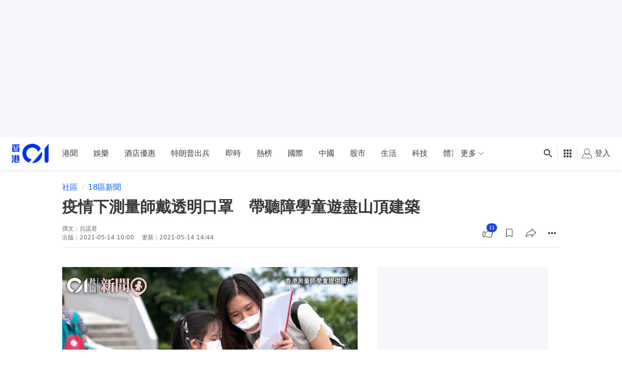

--- FILE ---
content_type: text/html; charset=utf-8
request_url: https://www.google.com/recaptcha/api2/aframe
body_size: 183
content:
<!DOCTYPE HTML><html><head><meta http-equiv="content-type" content="text/html; charset=UTF-8"></head><body><script nonce="Ipk1hb5JeydpoQhZ3HAWKg">/** Anti-fraud and anti-abuse applications only. See google.com/recaptcha */ try{var clients={'sodar':'https://pagead2.googlesyndication.com/pagead/sodar?'};window.addEventListener("message",function(a){try{if(a.source===window.parent){var b=JSON.parse(a.data);var c=clients[b['id']];if(c){var d=document.createElement('img');d.src=c+b['params']+'&rc='+(localStorage.getItem("rc::a")?sessionStorage.getItem("rc::b"):"");window.document.body.appendChild(d);sessionStorage.setItem("rc::e",parseInt(sessionStorage.getItem("rc::e")||0)+1);localStorage.setItem("rc::h",'1768372025920');}}}catch(b){}});window.parent.postMessage("_grecaptcha_ready", "*");}catch(b){}</script></body></html>

--- FILE ---
content_type: application/javascript; charset=utf-8
request_url: https://fundingchoicesmessages.google.com/f/AGSKWxUqWyWSTzBDwi4fgpvo0L69Oqy1nTBCuWb_TazJpwKtjLB9pWeZCpPEY2GuwOxjqZ0cKWmoNQO3PBXjm2MsvlJZm62srHXjz0hpIM5LZL9Fzvc4X9_crDoNJFrDGauqVwl_zTov76ZxAMfuUF9nLVePhLeGU3PhaHA9xZx8umRs9sugtfBaxYEzwwqH/__ad_handler./ads_show_&showad=.se/ads//iframe_ad_
body_size: -1289
content:
window['7a463487-763c-43f6-abc4-224e7295d87d'] = true;

--- FILE ---
content_type: text/javascript; charset=utf-8
request_url: https://app.link/_r?sdk=web2.86.5&branch_key=key_live_poEGVC3LB6uIm5ULkG5jncmktBc9WVaN&callback=branch_callback__0
body_size: 72
content:
/**/ typeof branch_callback__0 === 'function' && branch_callback__0("1539870727094647984");

--- FILE ---
content_type: text/javascript
request_url: https://www.hk01.com/_next/static/chunks/pages/404-97cec4bc82f9ed9b.js
body_size: 358
content:
(self.webpackChunk_N_E=self.webpackChunk_N_E||[]).push([[2197],{21453:function(n,e,u){"use strict";u.r(e),u(67294);var s=u(95686),t=u(6322),r=u(85893);e.default=()=>(0,r.jsx)(t.Z,{value:{trackingOptions:{screen:"error"}},children:(0,r.jsx)(s.Z,{statusCode:404,message:"Not Found"})})},6141:function(n,e,u){(window.__NEXT_P=window.__NEXT_P||[]).push(["/404",function(){return u(21453)}])}},function(n){n.O(0,[5982,9296,2888,9774,179],function(){return n(n.s=6141)}),_N_E=n.O()}]);
//# sourceMappingURL=404-97cec4bc82f9ed9b.js.map

--- FILE ---
content_type: text/javascript
request_url: https://www.hk01.com/_next/static/chunks/5947.e2891d6be1c79064.js
body_size: 3531
content:
(self.webpackChunk_N_E=self.webpackChunk_N_E||[]).push([[5947],{63902:function(e,t,r){var n=r(29857)(r(60603)([],r(3653),function(e,t){for(var r=0,n=t.length;r<n;){if(e(t[r]))return r;r+=1}return -1}));e.exports=n},3653:function(e,t,r){var n=r(67874),i=r(75525),l=function(){function e(e,t){this.xf=t,this.f=e,this.idx=-1,this.found=!1}return e.prototype["@@transducer/init"]=i.init,e.prototype["@@transducer/result"]=function(e){return this.found||(e=this.xf["@@transducer/step"](e,-1)),this.xf["@@transducer/result"](e)},e.prototype["@@transducer/step"]=function(e,t){return this.idx+=1,this.f(t)&&(this.found=!0,e=n(this.xf["@@transducer/step"](e,this.idx))),e},e}();e.exports=function(e){return function(t){return new l(e,t)}}},75947:function(e,t,r){"use strict";r.r(t),r.d(t,{PhotoGalleryContext:function(){return w.Z},default:function(){return W},useContextProviderValue:function(){return w.v}});var n=r(8307),i=r(79351),l=r.n(i),o=r(4730),c=r(84997),s=r.n(c),a=r(63902),u=r.n(a),d=r(93967),f=r.n(d),p=r(67294),x=r(5152);let h=r.n(x)()(()=>r.e(1623).then(r.bind(r,81623)),{ssr:!1,loadableGenerated:{webpack:()=>[81623]}});var g=r(84750),m=r(74187),b=r(42214),v=r(72662),w=r(35167),I=r(61751),y=r(99353),j=r(85893),C=({toolbar:e,lcsbar:t,text:r,className:n})=>{let{0:i,1:l}=(0,p.useState)(!1),{0:o,1:c}=(0,p.useState)(!1),s=(0,p.useRef)(null),{isMobile:a,isDesktopOrWider:u}=(0,y.F)(),{isShowUIControl:d}=(0,p.useContext)(w.Z),x=e=>{o&&e.stopPropagation()},h=(0,p.useRef)(a),g=(0,p.useRef)(u);return h.current=a,g.current=u,(0,p.useEffect)(()=>{c(g.current);let e=s.current;if(g.current||!r||0===r.length||!e){l(!1);return}let t=setTimeout(()=>{r?.length>0&&e&&l(e.scrollHeight>e.offsetHeight)},0);return()=>{clearTimeout(t)}},[r,d]),(0,p.useEffect)(()=>{if(c(u),u){l(!1);return}let e=s.current,t=setTimeout(()=>{e&&l(e.scrollHeight>e.offsetHeight)},300);return()=>{clearTimeout(t)}},[u,a]),(0,j.jsxs)("div",{className:f()("dark w-full bg-[rgba(26,26,28,0.78)] text-white lg:w-2/5 lg:max-w-[var(--photo-gallery-control-width)] lg:bg-[#1A1A1C]","fixed bottom-0 right-0 lg:top-0",!d&&"hidden",n),children:[(0,j.jsxs)("div",{className:"py-4",children:[(0,j.jsxs)("div",{className:"flex h-10 items-center justify-between border-white/[0.2] px-5 lg:border-b lg:pb-4",children:[e,i&&(0,j.jsxs)("div",{className:"flex cursor-pointer items-center",onClick:()=>{c(!o)},children:[(0,j.jsx)("div",{"data-testid":"gallary-exapnd-collape-button",className:"mr-2",children:o?"收起":"展開"}),(0,j.jsx)(I.Z,{icon:`angle-${o?"down":"up"}`,className:"h-4 w-4"})]})]}),r&&(0,j.jsx)("div",{ref:s,className:f()("px-5 pt-2 text-white lg:p-6","overflow-hidden overflow-ellipsis lg:line-clamp-none",o?"line-clamp-none":"line-clamp-2"),onTouchStartCapture:x,onTouchMoveCapture:x,"data-testid":"gallery-panel-mediaCaption",children:r})]}),(0,j.jsx)("div",{className:"rbl-0 h-14 border-t border-white/[0.2] lg:absolute",children:t})]})},E=({icon:e,text:t,delayToShowTextInMs:r,onClick:n,onTouchEnd:i})=>{let{0:l,1:o}=(0,p.useState)(!1);return(0,p.useEffect)(()=>{if(o(!1),!r)return;let e=setTimeout(()=>{o(!0)},r);return()=>{clearTimeout(e)}},[r,t]),(0,j.jsxs)("div",{className:"flex cursor-pointer items-center",children:[(0,j.jsx)(I.Z,{icon:e,className:"h-4 w-4 lg:h-5 lg:w-5",onClick:n,onTouchEnd:i,"data-testid":"gallery-panel-gridButton"}),(!r||l)&&(0,j.jsx)("div",{className:"ml-2","data-testid":"gallery-panel-viewingPosition",children:t})]})},O=r(47932),T=r(6322),_=r(49398),R=r(77610);function L(e,t){var r=Object.keys(e);if(Object.getOwnPropertySymbols){var n=Object.getOwnPropertySymbols(e);t&&(n=n.filter(function(t){return Object.getOwnPropertyDescriptor(e,t).enumerable})),r.push.apply(r,n)}return r}function N(e){for(var t=1;t<arguments.length;t++){var r=null!=arguments[t]?arguments[t]:{};t%2?L(Object(r),!0).forEach(function(t){(0,n.Z)(e,t,r[t])}):Object.getOwnPropertyDescriptors?Object.defineProperties(e,Object.getOwnPropertyDescriptors(r)):L(Object(r)).forEach(function(t){Object.defineProperty(e,t,Object.getOwnPropertyDescriptor(r,t))})}return e}var P=e=>{let{article:t}=(0,p.useContext)(w.Z),{track:r}=(0,v.Z)(),{className:n,mobilePortalOverlayRef:i,blockReaction:l}=e,{isGridViewOpen:o,setIsGridViewOpen:c,photoSwipeRef:s,items:a,isOpen:u}=(0,p.useContext)(w.Z),{addListener:d,removeListener:f}=(0,p.useContext)(w.Z),{0:x,1:h}=(0,p.useState)(null);return(0,p.useEffect)(()=>{let e=()=>{let e=s.current?.currItem,t=e?.title||e?.caption||"",r=e?.type==="ad";h({toolbarText:r?"廣告":`${e?.effectiveIndex+1} / ${a.length}`,delay:r?2e3:0,mainText:t})};return e(),d("afterChange",e),()=>{f("afterChange",e)}},[d,f,s]),(0,j.jsx)(T.Z,{value:{clickTracker:{event:m.zW.GALLERY_BUTTONS_CLICK_TRACKING,data:N(N({},(0,g.Rc)({item:s.current?.currItem,index:s.current?.currItem?.effectiveIndex})),{},{button_position:"footer"})},trackingOptions:{screen:"gallery"}},children:(0,j.jsx)(R.Z.Provider,{value:{theme:u?"dark":void 0},children:(0,j.jsx)(C,{className:n,toolbar:(0,j.jsx)(E,{icon:o?"ico-grid-show":"ico-th-large",onClick:()=>{c(!o),r(m.zW.GALLERY_BUTTONS_CLICK_TRACKING,(0,g.Rc)({item:s.current?.currItem,index:s.current?.currItem?.effectiveIndex,button:o?"exit_grid_view":"grid_view"}))},text:x?.toolbarText,delayToShowTextInMs:x?.delay}),text:x?.mainText,lcsbar:(0,j.jsx)(_.Z.Provider,{value:{isGallery:!0},children:(0,j.jsx)(O.Z,{articleId:t.articleId,blockReaction:l,article:t,mobilePortalOverlayRef:i,wrapperClassName:"cmp-lcs-stack--gallery lg:absolute lg:rbl-0"},t.articleId)})})})})},k=r(63003);let G=["id","initialIndex","onClose","onInit","displayTargetArticlePathname"];function A(e,t){var r=Object.keys(e);if(Object.getOwnPropertySymbols){var n=Object.getOwnPropertySymbols(e);t&&(n=n.filter(function(t){return Object.getOwnPropertyDescriptor(e,t).enumerable})),r.push.apply(r,n)}return r}function Z(e){for(var t=1;t<arguments.length;t++){var r=null!=arguments[t]?arguments[t]:{};t%2?A(Object(r),!0).forEach(function(t){(0,n.Z)(e,t,r[t])}):Object.getOwnPropertyDescriptors?Object.defineProperties(e,Object.getOwnPropertyDescriptors(r)):A(Object(r)).forEach(function(t){Object.defineProperty(e,t,Object.getOwnPropertyDescriptor(r,t))})}return e}let S=(e,t)=>u()(s()(e,"galleryItemHashValue"))(t);var W=e=>{let{id:t,initialIndex:r,onClose:n,onInit:i,displayTargetArticlePathname:c}=e,a=(0,o.Z)(e,G),{article:d,items:x,gridItems:I,isOpen:y,setIsOpen:C,isShowUIControl:E,setIsShowUIControl:O,photoSwipeRef:T,isGridViewOpen:_,setIsGridViewOpen:R,initialIndex:L,pageAdSetting:N,customListeners:A,addListener:W,removeListener:z}=(0,p.useContext)(w.Z),{blockReaction:Y,publishUrl:K}=d??{},{track:D}=(0,v.Z)(),V=(0,p.useMemo)(()=>({enableTopAd:E,customPanel:P,blockReaction:Y}),[E,Y]),H=(0,g.nK)(window?.location?.hash),M=H?S(H,x):0;(0,p.useEffect)(()=>{if(H&&M>-1&&!y){C(!0);let e=x[M];e&&D(m.zW.GALLERY_PAGE_VIEW,(0,g.Rc)({item:e,index:M}))}},[]);let B=e=>{if(T.current){let t=u()(s()(e.galleryItemId,"galleryItemId"),T.current.items);l()(t)||(T.current.goTo(t),R(!1))}},U=()=>{R(!1),D(m.zW.GALLERY_BUTTONS_CLICK_TRACKING,(0,g.Rc)({item:T.current?.currItem,index:T.current?.currItem?.effectiveIndex,button:"exit_grid_view"}))};return(0,j.jsx)(h,Z(Z({id:t,items:x,isOpen:y,customListeners:A,addListener:W,removeListener:z,pswpRef:T,options:{timeToIdle:null,timeToIdleOutside:null,closeOnScroll:!1,closeElClasses:[],index:r??L??M,history:!1,showHideOpacity:!0,fullscreenEl:!1,counterEl:!1,closeEl:!1,captionEl:!1,preloaderEl:!1,tapToClose:!1,clickToCloseNonZoomable:!1,errorMsg:`<div class="pswp__error-msg">圖片下載錯誤</div>`}},c&&{pathnameToDisplay:K}),{},{pageAdSetting:N,uiControlProps:V,onInit:e=>{i?.(e);let t=T.current?.currItem;D(m.zW.GALLERY_ITEM_VIEW,(0,g.Rc)({item:t,index:t?.effectiveIndex}))},onDestroy:()=>{y&&C(!1),T.current=null},onHideControls:()=>{if(window?.branch?.closeJourney(),E){O(!1);let e=T.current?.currItem;D(m.zW.GALLERY_GESTURE_TRACKING,(0,g.Rc)({item:e,index:e?.effectiveIndex,gesture:"onclick",diagnosis:"show_full_image"}))}},onShowControls:()=>{if(!E){O(!0);let e=T.current?.currItem;D(m.zW.GALLERY_GESTURE_TRACKING,(0,g.Rc)({item:e,index:e?.effectiveIndex,gesture:"onclick",diagnosis:"show_description"}))}},onClose:e=>{n&&n(),R(!1),D(m.zW.GALLERY_CLOSE,(0,g.Rc)({item:e,index:e?.effectiveIndex}))},onPrev:e=>{D(m.zW.GALLERY_LEFT_CLICK,(0,g.Rc)({item:e,index:e?.effectiveIndex})),D(m.zW.GALLERY_ITEM_VIEW,(0,g.Rc)({item:e,index:e?.effectiveIndex}))},onNext:e=>{D(m.zW.GALLERY_RIGHT_CLICK,(0,g.Rc)({item:e,index:e?.effectiveIndex})),D(m.zW.GALLERY_ITEM_VIEW,(0,g.Rc)({item:e,index:e?.effectiveIndex}))},renderGridView:({destroyPhotoSwipe:e})=>(0,j.jsx)(j.Fragment,{children:_&&(0,j.jsxs)("div",{"data-testid":"gallery-gridView",className:f()("flex flex-col lg:max-w-[calc(100%-var(--photo-gallery-control-width))]","trbl-0 fixed z-[3000] max-h-full max-w-full bg-black p-0"),children:[(0,j.jsx)("div",{className:f()("flex max-w-full items-center","fixed left-0 right-0 top-0 z-[3001] lg:right-[var(--photo-gallery-control-width)]","h-[50px] bg-black/70 text-white lg:h-18"),onClick:()=>{U(),e()},children:(0,j.jsxs)("div",{className:f()("relative inline-block cursor-pointer align-middle","p-3 lg:px-10.5 lg:py-6"),children:[(0,j.jsx)(b.Z,{icon:"ico-close",className:"close-icon inline-block align-sub","data-testid":"gallery-gridView-closeButton"}),(0,j.jsx)("span",{className:"inline-block pl-2 align-middle lg:hidden",children:"關閉圖輯"})]})}),(0,j.jsx)("div",{className:"flex flex-grow flex-col",children:(0,j.jsx)(k.Z,{items:I,onItemClick:B})})]})})},a))}}}]);
//# sourceMappingURL=5947.e2891d6be1c79064.js.map